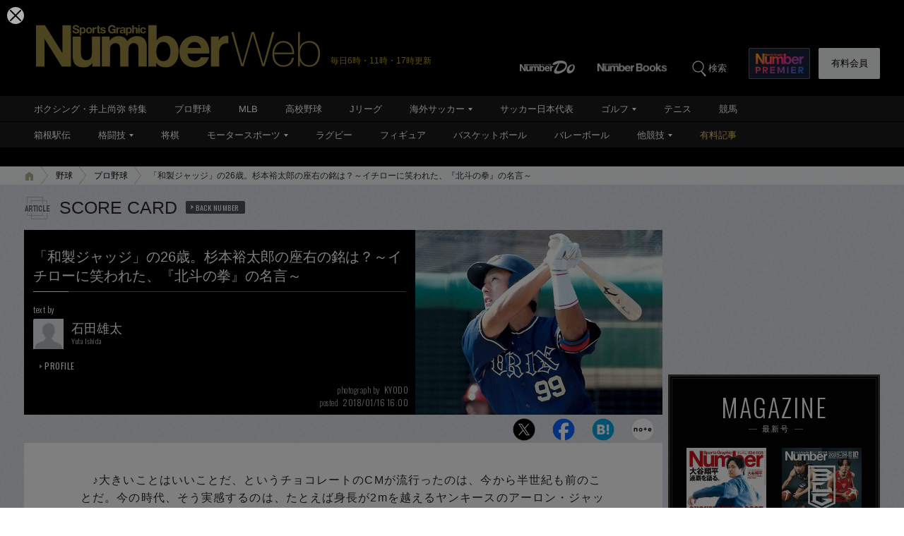

--- FILE ---
content_type: text/html; charset=utf-8
request_url: https://number.bunshun.jp/articles/-/836723
body_size: 17561
content:















<!DOCTYPE html>
<html lang="ja">
<head prefix="og: http://ogp.me/ns# fb: http://ogp.me/ns/fb# article: http://ogp.me/ns/article#">
<meta charset="UTF-8">
<meta http-equiv="X-UA-Compatible" content="IE=edge">
<meta name="viewport" content="width=1250">

<!--[if lt IE 9]>
  <script src="//html5shiv.googlecode.com/svn/trunk/html5.js"></script>
<![endif]-->

<meta name="robots" content="index,follow,max-image-preview:large">
<meta name="msvalidate.01" content="0187BD93ACBFD531BB49875E32384202" />


<meta http-equiv="x-dns-prefetch-control" content="on">
<link rel="dns-prefetch" href="https://fonts.googleapis.com">
<link rel="preconnect" href="https://number.ismcdn.jp" crossorigin>
<link rel="preconnect" href="https://fonts.gstatic.com" crossorigin>



<link rel="icon" href="https://number.ismcdn.jp/common/numberweb/v4/images/favicon.ico">
<link rel="apple-touch-icon" sizes="76x76" href="https://number.ismcdn.jp/common/numberweb/v4/images/touch-icon-ipad.png">
<link rel="apple-touch-icon" sizes="120x120" href="https://number.ismcdn.jp/common/numberweb/v4/images/touch-icon-iphone-retina.png">
<link rel="apple-touch-icon" sizes="152x152" href="https://number.ismcdn.jp/common/numberweb/v4/images/touch-icon-ipad-retina.png">
<link rel="apple-touch-icon" sizes="180x180" href="https://number.ismcdn.jp/common/numberweb/v4/images/touch-icon-iphone6-retinahd.png">
<meta name="copyright" content="Copyright (c) Bungeishunju Ltd. All rights reserved.">


  <link rel="canonical" href="https://number.bunshun.jp/articles/-/836723">


<title>「和製ジャッジ」の26歳。杉本裕太郎の座右の銘は？～イチローに笑われた、『北斗の拳』の名言～ - プロ野球 - Number Web - ナンバー</title>
<meta name="description" content="♪大きいことはいいことだ、というチョコレートのCMが流行ったのは、今から半世紀も前のことだ。今の時代、そう実感するのは、たとえば身長が2mを越えるヤンキースのアーロン・ジャッジを目の前で見たときだったりする。ジャッジが軽々と打ち上げた、とんで">
<meta property="fb:app_id" content="230234163677833">
<meta property="fb:pages" content="146455248747483">
<meta property="og:locale" content="ja_JP">
<meta property="og:site_name" content="Number Web - ナンバー">
<meta property="og:type" content="article">
<meta property="og:title" content="「和製ジャッジ」の26歳。杉本裕太郎の座右の銘は？～イチローに笑われた、『北斗の拳』の名言～（石田雄太）">
<meta property="og:url" content="https://number.bunshun.jp/articles/-/836723">
<meta property="og:image" content="https://number.ismcdn.jp/mwimgs/3/6/-/img_36abc37a8b041f72acb8a371151cd6a5119739.jpg">
<meta property="og:image:width" content="640">
<meta property="og:image:height" content="480">
<meta property="og:description" content="♪大きいことはいいことだ、というチョコレートのCMが流行ったのは、今から半世紀も前のことだ。今の時代、そう実感するのは、たとえば身長が2mを越えるヤンキースのアーロン・ジャッジを目の前で見たときだったりする。ジャッジが軽々と打ち上げた、とんで">
<meta property="article:publisher" content="https://www.facebook.com/NumberWeb/">
<meta name="twitter:card" content="summary_large_image">
<meta name="twitter:site" content="@numberweb">
<meta name="twitter:creator" content="@numberweb">
<meta name="twitter:image:src" content="https://number.ismcdn.jp/mwimgs/3/6/-/img_36abc37a8b041f72acb8a371151cd6a5119739.jpg">
<meta name="twitter:title" content="「和製ジャッジ」の26歳。杉本裕太郎の座右の銘は？～イチローに笑われた、『北斗の拳』の名言～">
<meta name="thumbnail" content="https://number.ismcdn.jp/mwimgs/3/6/1200/img_36abc37a8b041f72acb8a371151cd6a5119739.jpg">
<meta name="taboola:recommend" content="false" />
<link rel="alternate" type="application/rss+xml" title="プロ野球 新着コラム" href="https://number.bunshun.jp/list/rsssubcatsports?w=%E3%83%97%E3%83%AD%E9%87%8E%E7%90%83&amp;image=1">

<meta name="MAGAZINE_NUMBER" content="943" />

<link rel="stylesheet" href="https://fonts.googleapis.com/css2?family=Oswald:wght@300;400;700&display=swap">
<link rel="stylesheet" href="https://number.ismcdn.jp/resources/numberweb/v4/css/lib/flickity.min.css" media="print" onload="this.media='all'">
<link rel="stylesheet" href="https://number.ismcdn.jp/resources/numberweb/v4/css/pc/base.css?rd=202601081030">
<link rel="stylesheet" href="https://number.ismcdn.jp/resources/numberweb/v4/css/pc/base/single.css?rd=202512171842">
<link rel="stylesheet" href="https://number.ismcdn.jp/resources/numberweb/v4/css/pc/structure.css?rd=202512181315" media="print" onload="this.media='all'">
<link rel="stylesheet" href="https://number.ismcdn.jp/resources/numberweb/v4/css/re/single.css?rd=202512171842" media="print" onload="this.media='all'">
<link rel="stylesheet" href="https://number.ismcdn.jp/resources/numberweb/v4/css/re/kokuchi.css?rd=202511171056" media="print" onload="this.media='all'">
<link rel="stylesheet" href="https://number.ismcdn.jp/resources/numberweb/v4/css/pc/single.css?rd=202512171842" media="print" onload="this.media='all'">

<script src="https://code.jquery.com/jquery-3.6.0.min.js" integrity="sha256-/xUj+3OJU5yExlq6GSYGSHk7tPXikynS7ogEvDej/m4=" crossorigin="anonymous" defer></script>
<script defer src="https://number.ismcdn.jp/resources/numberweb/v4/js/re/ajax-authtype.js?rd=202012010339"></script>

<script defer src="https://number.ismcdn.jp/common/js/lib/history.js/scripts/bundled/html4+html5/jquery.history.js?rd=201803301418"></script>
<script defer src="https://number.ismcdn.jp/resources/numberweb/v4/js/lib/flickity.pkgd.min.js"></script>
<script defer src="https://number.ismcdn.jp/resources/numberweb/v4/js/lib/slick.min.js"></script>
<script defer src="https://number.ismcdn.jp/resources/numberweb/v4/js/lib/jquery.color.js?rd=201509012146"></script>
<script defer src="https://number.ismcdn.jp/resources/numberweb/v4/js/pc/common.js?rd=202511201200"></script>
<script defer src="https://number.ismcdn.jp/resources/numberweb/v4/js/pc/single.js?rd=202506121000"></script>
<script defer src="https://number.ismcdn.jp/resources/numberweb/v4/js/lib/lozad.js?rd=202103250000"></script>
<script defer src="https://number.ismcdn.jp/resources/numberweb/v4/js/lib/polyfill/intersection-observer.js?rd=202003041845"></script>
<script defer src="https://number.ismcdn.jp/resources/numberweb/v4/js/lib/polyfill/assign.js?rd=202003041845"></script>
<script defer src="https://number.ismcdn.jp/resources/numberweb/v4/js/lib/exe/lozad.js?rd=202103250000&sidebar=on"></script>


  <!-- Tagsmith, v1.0.0 -->
<script>
(function(b,d){var e=[["test1",.05,.1],["test2",.15,.2],["test3",.25,.3],["test4",.35,.4],["test5",.45,.5],["test6",.533,.566,.599],["test7",.632,.665,.698],["test8",.732,.766,.8],["test9",.825,.85,.875,.9],["test10",.925,.95,.975,1]],g=function(){var c=parseFloat(localStorage.getItem("__tagsmith_ab_factor"));if(isNaN(c)||0>c||1<=c)c=Math.random(),localStorage.setItem("__tagsmith_ab_factor",c.toString());for(var a=0;a<e.length;a++)for(var k=e[a][0],f=1;f<e[a].length;f++)if(c<e[a][f])return k+"_"+
(1===f?"con":"exp"+(f-1));return null}(),h={};b[d]=b[d]||{};b[d].userVariant=function(){return g};b[d].enable=function(c,a){if("all"===a)return!0;if(a.lastIndexOf("_con")+4===a.length||h[a])return!1;h[a]=c;return g===a};b[d].getLogger=function(c,a){return!1};b[d].__debug=function(){return{AB_CONF:e}};b.googletag=b.googletag||{cmd:[]};b.googletag.cmd.unshift(function(){g&&b.googletag.pubads().setTargeting("tagsmith_ab_variant",g)})})(window,"__tagsmith");
</script>
<!-- End Tagsmith -->
  <!-- ★★★ none : Google Ad Manager  -->

    <script>
  if(!location.hostname.match(/proxypy.org|printwhatyoulike.com|guidesites.appspot.com/)){
    var script = document.createElement("script");
    script.async = 1;
    script.src = "https://securepubads.g.doubleclick.net/tag/js/gpt.js";
    document.head.appendChild(script);
  }
  </script>

<script async src="https://cdn.taboola.com/webpush/publishers/1865786/taboola-push-sdk.js"></script>

<script type="application/javascript" src="//anymind360.com/js/264/ats.js"></script>

<script async src="https://pagead2.googlesyndication.com/pagead/js/adsbygoogle.js?client=ca-pub-6242898103865846" crossorigin="anonymous"></script>

  <script>
    window.googletag = window.googletag || {cmd: []};
    googletag.cmd.push(function() {
      googletag.defineSlot('/58502704/number/pc_header', [[1, 1], 'fluid', [970, 250], [728, 90], [970, 90]], 'div-gpt-ad-1586832121748-0').addService(googletag.pubads());

      googletag.defineSlot('/58502704/number/pc_right_1st', [[300, 250], [300,251], 'fluid', [1, 1], [2, 1]], 'div-gpt-ad-1586832221872-0').addService(googletag.pubads());

      googletag.defineSlot('/58502704/number/pc_right_2nd', [[300, 600], 'fluid', [300, 250], [1, 1], [3, 1]], 'div-gpt-ad-1586832391795-0').addService(googletag.pubads());

      googletag.pubads().enableSingleRequest();
      googletag.pubads().collapseEmptyDivs();
      if (!googletag.pubads().isInitialLoadDisabled()) {
          googletag.pubads().disableInitialLoad();
      }

      googletag.enableServices();

    });
  </script>


  <script type="text/javascript">
    window.googletag = window.googletag || {cmd: []};
    googletag.cmd.push(function() {
        var path_value = location.pathname.substr(0,40);
        var host_value = location.hostname;
        var target_value = "null";
    if (document.referrer){
      var ref_array=new Array();
      ref_array=document.referrer.split("/");
      target_value = ref_array[2];
    }
    googletag.pubads().setTargeting("reftarget",target_value)
    .setTargeting("pathtarget",path_value)
    .setTargeting("hostname",host_value)
    .setTargeting("kyougi","プロ野球")
    .setTargeting("pagetype","article")
    .setTargeting("urlslug","")
    .setTargeting("article-id","836723")
    .setTargeting("kyougidetails","プロ野球")
    .setTargeting("keywords","オリックス・バファローズ,杉本裕太郎")
    googletag.pubads().collapseEmptyDivs();
  });
  </script>


<script type="text/javascript" src="/op/analytics.js?domain=bunshun.jp"></script>
 <script>
  googletag.cmd.push(function() {
    googletag.pubads().setPublisherProvidedId(('; ' + document.cookie).split('; ' + 'ismuc' + '=').pop().split(';').shift());
  });
</script>

    <script type="text/javascript">
      window._taboola = window._taboola || [];
      _taboola.push({article:'auto'});
      !function (e, f, u, i) {
        if (!document.getElementById(i)){
          e.async = 1;
          e.src = u;
          e.id = i;
          f.parentNode.insertBefore(e, f);
        }
      }(document.createElement('script'),
      document.getElementsByTagName('script')[0],
      '//cdn.taboola.com/libtrc/numberweb/loader.js',
      'tb_loader_script');
      if(window.performance && typeof window.performance.mark == 'function')
        {window.performance.mark('tbl_ic');}
    </script>
    <script async src="https://cdn.taboola.com/webpush/publishers/1865786/taboola-push-sdk.js"></script>





  <script type="text/javascript">
  dataLayer_nw =[{
    'category' : 'pc',
    'column' : 'scorecard',
    'special' : '',
    'kyougi' : 'プロ野球',
    'pagetype' : 'article',
    'source' : '',
    'tournament' : '',
    'type' : 'pc',
    'author' : '石田雄太',
    'longtail' : 'プロ野球longtail',
    'urlslug' : "",
    'loginid' : '',
    'pubDate' : '2018/01/16',
    'id' : '836723',
    'medium' : 'NumberWeb',
    'title' : "「和製ジャッジ」の26歳。杉本裕太郎の座右の銘は？～イチローに笑われた、『北斗の拳』の名言～",
    'kyougidetails' : 'プロ野球',
    'pagecount' : '1',
    'keywords' : "オリックス・バファローズ,杉本裕太郎",
    'charges' : 'charges_logout',
    'article-type' : '1',
    'series' : 'false',
    'seotitle' : ""
  }];
  function gtag() {dataLayer_nw.push(arguments)};
  </script>
  <!-- Google Tag Manager -->
  <script>(function(w,d,s,l,i){w[l]=w[l]||[];w[l].push({'gtm.start':
  new Date().getTime(),event:'gtm.js'});var f=d.getElementsByTagName(s)[0],
  j=d.createElement(s),dl=l!='dataLayer'?'&l='+l:'';j.async=true;j.src=
  'https://www.googletagmanager.com/gtm.js?id='+i+dl;f.parentNode.insertBefore(j,f);
  })(window,document,'script','dataLayer_nw','GTM-M2Q94W');</script>
  <!-- End Google Tag Manager -->





</head>

<body class="index-top">
<a id="top" title="top"></a>
<!-- special:  -->
<!-- jack:  -->
  <!-- Google Tag Manager (noscript) -->
  <noscript><iframe src="https://www.googletagmanager.com/ns.html?id=GTM-M2Q94W" height="0" width="0" style="display:none;visibility:hidden"></iframe></noscript>
  <!-- End Google Tag Manager (noscript) -->


<header class="global-header" style="padding-top:0;">
  <div class="header-wrap clearfix">
    <p class="logo"><a href="/" class="ga_tracking" data-track-category="Header Logo" data-track-action="click"><img src="https://number.ismcdn.jp/common/numberweb/v4/images/header_logo.png" width="402" height="62" alt="Number Web - ナンバー"></a><span class="schedule">毎日6時・11時・17時更新</span></p>
  </div>
</header>
<div class="fixed-navi">
  <nav class="globalnavi2">
    <div class="navi-wrap clearfix">
      <ul class="top-navi clearfix">

        <li><a href="/list/numberdo" class="ga_tracking" data-track-category="Top PC Global Navi Number" data-track-action="click"><img src="https://number.ismcdn.jp/common/numberweb/v4/images/globalnavi1_logo_numberdo.png" width="83" height="20" alt="NumberDo"></a></li>
        <li><a href="/list/numberbooks" class="ga_tracking" data-track-category="Top PC Global Navi Number" data-track-action="click"><img src="https://number.ismcdn.jp/common/numberweb/v4/images/globalnavi1_logo_numberbooks.png" width="106" height="20" alt="NumberBooks"></a></li>
        <li class="search"><img src="https://number.ismcdn.jp/common/numberweb/v4/images/globalnavi2_search_icon.png" width="25" height="25" alt="検索">検索</li>
        <!--li class="signup"><a href="/list/info">Number<br>PREMIER</a></li-->
        <li class="premier"><a href="https://number.bunshun.jp/premier/" target="_blank" title="NumberPREMIER" class="ga_tracking" data-track-category="PC Global Navi Premier Link" data-track-action="click"><img src="https://number.ismcdn.jp/common/numberweb/v4/images/title/logo_premier_secondary.svg" width="68" height="28" alt="NumberPREMIER"></a></li>
        <li class="login"><a href="/list/info?acurl=/articles/-/836723" class="ga_tracking" data-track-category="Top PC Global Navi Signup" data-track-action="click">有料会員</a></li>
      </ul>
      <div class="word-search">
        <div class="box-wrap">
          <div class="search-area">
            <form method="get" action="/search" role="search">
              <input type="search" name="fulltext" placeholder="検索ワードを入力してください"><input type="submit" value="SEARCH">
            </form>
          </div>
          <dl class="attention-word clearfix">
            <dt>注目キーワード</dt>
            <dd>
            <a href="/list/kw/野球殿堂" title="野球殿堂">#野球殿堂</a>
            <a href="/list/kw/東浜巨" title="東浜巨">#東浜巨</a>
            <a href="/subcategory/相撲/column" title="相撲">#相撲</a>
            <a href="/list/kw/なつぽい" title="なつぽい">#なつぽい</a>
            <a href="/list/olympic/2026" title="ミラノ五輪">#ミラノ五輪</a>
            <a href="/subcategory/侍ジャパン/column" title="侍ジャパン">#侍ジャパン</a>
            </dd>
          </dl>
          <dl class="attention-word clearfix" style="border:0;margin-top:-10px;">
            <dt>記事</dt>
            <dd><a href="/list/sports">競技から探す</a><a href="/list/cp">大会から探す</a><a href="/list/authors">著者から探す</a><a href="/list/school">学校から探す</a></dd>
          </dl>
          <div class="close"><img src="https://number.ismcdn.jp/common/numberweb/v4/images/close01.png" width="28" height="28" alt="閉じる"></div>
        </div>
      </div>
    </div>
  </nav>
  <div class="globalnavi1-wrap">
<nav class="globalnavi1" style="border-bottom:1px solid #000;">
<div class="navi-wrap">
<p class="logo"><a href="/"><img alt="Number Web - ナンバー" height="21" src="https://number.ismcdn.jp/common/numberweb/v4/images/globalnavi1_logo.png" width="130" /></a></p>

<ul class="clearfix">
	<li><a class="ga_tracking" data-track-action="click" data-track-category="Top PC Global Navi Category" href="/list/kw/井上尚弥" title="ボクシング・井上尚弥 特集">ボクシング・井上尚弥 特集</a></li>
	<li><a class="ga_tracking" data-track-action="click" data-track-category="Top PC Global Navi Category" href="/subcategory/プロ野球/column" title="プロ野球">プロ野球</a></li>
	<li><a class="ga_tracking" data-track-action="click" data-track-category="Top PC Global Navi Category" href="/subcategory/MLB/column" title="MLB">MLB</a></li>
	<li><a class="ga_tracking" data-track-action="click" data-track-category="Top PC Global Navi Category" href="/subcategory/高校野球/column" title="高校野球">高校野球</a></li>
	<li><a class="ga_tracking" data-track-action="click" data-track-category="Top PC Global Navi Category" href="/subcategory/Jリーグ/column" title="Jリーグ">Jリーグ</a></li>
	<li class="unit"><a class="ga_tracking" data-track-action="click" data-track-category="Top PC Global Navi Category" href="/subcategory/海外サッカー/column" title="海外サッカー">海外サッカー</a>
	<ul class="sub">
		<li><a class="ga_tracking" data-track-action="click" data-track-category="Top PC Global Navi Category" href="/subcategory/プレミアリーグ/column" title="プレミアリーグ">プレミアリーグ</a></li>
		<li><a class="ga_tracking" data-track-action="click" data-track-category="Top PC Global Navi Category" href="/subcategory/リーガ・エスパニョーラ/column" title="リーガ・エスパニョーラ">リーガ・エスパニョーラ</a></li>
		<li><a class="ga_tracking" data-track-action="click" data-track-category="Top PC Global Navi Category" href="/subcategory/セリエA/column" title="セリエA">セリエA</a></li>
		<li><a class="ga_tracking" data-track-action="click" data-track-category="Top PC Global Navi Category" href="/subcategory/ブンデスリーガ/column" title="ブンデスリーガ">ブンデスリーガ</a></li>
	</ul>
	</li>
	<li><a class="ga_tracking" data-track-action="click" data-track-category="Top PC Global Navi Category" href="/subcategory/サッカー日本代表/column" title="サッカー日本代表">サッカー日本代表</a></li>
	<li class="unit"><a class="ga_tracking" data-track-action="click" data-track-category="Top PC Global Navi Category" href="/subcategory/ゴルフ/column" title="ゴルフ">ゴルフ</a>
	<ul class="sub">
		<li><a class="ga_tracking" data-track-action="click" data-track-category="Top PC Global Navi Category" href="/subcategory/男子ゴルフ/column" title="男子ゴルフ">男子ゴルフ</a></li>
		<li><a class="ga_tracking" data-track-action="click" data-track-category="Top PC Global Navi Category" href="/subcategory/女子ゴルフ/column" title="女子ゴルフ">女子ゴルフ</a></li>
		<li><a class="ga_tracking" data-track-action="click" data-track-category="Top PC Global Navi Category" href="/subcategory/ゴルフその他/column" title="ゴルフその他">ゴルフその他</a></li>
	</ul>
	</li>
	<li><a class="ga_tracking" data-track-action="click" data-track-category="Top PC Global Navi Category" href="/subcategory/テニス/column" title="テニス">テニス</a></li>
	<li><a class="ga_tracking" data-track-action="click" data-track-category="Top PC Global Navi Category" href="/subcategory/競馬/column" title="競馬">競馬</a></li>
</ul>
</div>
</nav>

<nav class="globalnavi1">
<div class="navi-wrap">
<p class="logo"><a href="/"><img alt="Number Web - ナンバー" height="21" src="https://number.ismcdn.jp/common/numberweb/v4/images/globalnavi1_logo.png" width="130" /></a></p>

<ul class="clearfix">
	<li><a class="ga_tracking" data-track-action="click" data-track-category="Top PC Global Navi Category" href="/list/hakone/2026" target="_blank" title="箱根駅伝">箱根駅伝</a></li>
	<li class="unit"><a class="ga_tracking" data-track-action="click" data-track-category="Top PC Global Navi Category" href="/subcategory/格闘技/column" title="格闘技">格闘技</a>
	<ul class="sub">
		<li><a class="ga_tracking" data-track-action="click" data-track-category="Top PC Global Navi Category" href="/subcategory/ボクシング/column" title="ボクシング">ボクシング</a></li>
		<li><a class="ga_tracking" data-track-action="click" data-track-category="Top PC Global Navi Category" href="/subcategory/プロレス/column" title="プロレス">プロレス</a></li>
		<li><a class="ga_tracking" data-track-action="click" data-track-category="Top PC Global Navi Category" href="/subcategory/相撲/column" title="相撲">相撲</a></li>
		<li><a class="ga_tracking" data-track-action="click" data-track-category="Top PC Global Navi Category" href="/subcategory/柔道/column" title="柔道">柔道</a></li>
		<li><a class="ga_tracking" data-track-action="click" data-track-category="Top PC Global Navi Category" href="/subcategory/格闘技その他/column" title="格闘技その他">格闘技その他</a></li>
	</ul>
	</li>
	<li><a class="ga_tracking" data-track-action="click" data-track-category="Top PC Global Navi Category" href="/subcategory/将棋/column" title="将棋">将棋</a></li>
	<li class="unit"><a class="ga_tracking" data-track-action="click" data-track-category="Top PC Global Navi Category" href="/subcategory/モータースポーツ/column" title="モータースポーツ">モータースポーツ</a>
	<ul class="sub">
		<li><a class="ga_tracking" data-track-action="click" data-track-category="Top PC Global Navi Category" href="/subcategory/F1/column" title="F1">F1</a></li>
		<li><a class="ga_tracking" data-track-action="click" data-track-category="Top PC Global Navi Category" href="/subcategory/MotoGP/column" title="MotoGP">MotoGP</a></li>
		<li><a class="ga_tracking" data-track-action="click" data-track-category="Top PC Global Navi Category" href="/subcategory/モータースポーツその他/column" title="モータースポーツその他">モータースポーツその他</a></li>
	</ul>
	</li>
	<li><a class="ga_tracking" data-track-action="click" data-track-category="Top PC Global Navi Category" href="/subcategory/ラグビー/column" title="ラグビー">ラグビー</a></li>
	<li><a class="ga_tracking" data-track-action="click" data-track-category="Top PC Global Navi Category" href="/subcategory/フィギュアスケート/column" title="フィギュアスケート">フィギュア</a></li>
	<li><a class="ga_tracking" data-track-action="click" data-track-category="Top PC Global Navi Category" href="/subcategory/バスケットボール/column" title="バスケットボール">バスケットボール</a></li>
	<li><a class="ga_tracking" data-track-action="click" data-track-category="Top PC Global Navi Category" href="/subcategory/バレーボール/column" title="バレーボール">バレーボール</a></li>
	<li class="current unit"><a class="ga_tracking" data-track-action="click" data-track-category="Top PC Global Navi Category" href="/subcategory/その他スポーツ/column" title="その他スポーツ">他競技</a>
	<ul class="sub">
		<li><a class="ga_tracking" data-track-action="click" data-track-category="Top PC Global Navi Category" href="/subcategory/陸上/column" title="陸上">陸上</a></li>
		<li><a class="ga_tracking" data-track-action="click" data-track-category="Top PC Global Navi Category" href="/subcategory/高校サッカー/column" title="高校サッカー">高校サッカー</a></li>
		<li><a class="ga_tracking" data-track-action="click" data-track-category="Top PC Global Navi Category" href="/subcategory/大学野球/column" title="大学野球">大学野球</a></li>
		<li><a class="ga_tracking" data-track-action="click" data-track-category="Top PC Global Navi Category" href="/subcategory/卓球/column" title="卓球">卓球</a></li>
		<li><a class="ga_tracking" data-track-action="click" data-track-category="Top PC Global Navi Category" href="/subcategory/水泳/column" title="水泳">水泳</a></li>
		<li><a class="ga_tracking" data-track-action="click" data-track-category="Top PC Global Navi Category" href="/subcategory/体操/column" title="体操">体操</a></li>
		<li style="border-bottom:none;"><a class="ga_tracking" data-track-action="click" data-track-category="Top PC Global Navi Category" href="/subcategory/冬季スポーツ/column" title="冬季スポーツ">冬季スポーツ</a></li>
		<li><a class="ga_tracking" data-track-action="click" data-track-category="Top PC Global Navi Category" href="/subcategory/ゲーム/column" title="ゲーム">ゲーム</a></li>
		<li><a class="ga_tracking" data-track-action="click" data-track-category="Top PC Global Navi Category" href="/subcategory/その他/column" title="その他">その他</a></li>
	</ul>
	</li>
	<li><a class="gold" data-track-action="click" data-track-category="Top PC Global Navi Category" href="/list/charges" title="有料記事">有料記事</a></li>
</ul>
</div>
</nav>
</div>

</div>
<div class="pc-superbanner">
  <!-- ★★★ smp : pc-banner01  -->
  <!-- /58502704/number/pc_header -->
<div id='div-gpt-ad-1586832121748-0'>
  <script>
    googletag.cmd.push(function() { googletag.display('div-gpt-ad-1586832121748-0'); });
  </script>
</div>

</div>
<div class="global-container">
  <nav class="rcrumbs">
    <div class="rcrumbs-wrap">
      <ul>
        <li><a href="/" class="ga_tracking" data-track-category="Breadcrumb home" data-track-action="click"><span><img src="https://number.ismcdn.jp/common/numberweb/v4/images/rcrumbs_home.png" width="15" height="15" alt="Number Web"></span></a></li>
                <li><a href="/subcategory/野球/column" class="ga_tracking" data-track-category="Breadcrumb" data-track-action="click">野球</a></li>
        <li><a href="/subcategory/プロ野球/column" class="ga_tracking" data-track-category="Breadcrumb" data-track-action="click">プロ野球</a></li>
        <li class="last">「和製ジャッジ」の26歳。杉本裕太郎の座右の銘は？～イチローに笑われた、『北斗の拳』の名言～</li>
      
      </ul>
    </div>
  </nav>
  <div class="sub-container-main">
    <div class="container-wrap clearfix">
      <article class="main-article">
         
        <section class="category-single">
          <section class="column-category">
          <p>SCORE CARD<a href="/category/scorecard" title="SCORE CARD バックナンバー" rel="nofollow">BACK NUMBER</a></p>
          </section>
                      <section class="article-top-02">
            <div class="tit-area clearfix google-anno-skip">
              <div class="text-area">
                <h1>「和製ジャッジ」の26歳。杉本裕太郎の座右の銘は？～イチローに笑われた、『北斗の拳』の名言～<span class="border">&nbsp;</span></h1>
                <div class="profile-area">
                  <div class="writer">
                    <p class="by">text by</p>
                    <figure><img src="https://number.ismcdn.jp/common/numberweb/v4/images/noimage/blank.gif" data-src="https://number.ismcdn.jp/mwimgs/6/3/-/img_63c0172edf1a3eec5d5017836b5eb9301895.jpg" width="43" height="43" alt="石田雄太" class="lozad"></figure>
                    <p class="name">石田雄太<span class="font-oswald">Yuta Ishida</span></p>
                    <p class="button"><a href="/list/author/石田雄太" title="石田雄太 プロフィール">PROFILE</a></p>
                  </div>
                  <div class="photographer">
                    <p class="name"><span>photograph by</span>KYODO</p>
                    <p class="posted"><span>posted</span>2018/01/16 16:00</p>
                  </div>
                </div>
              </div>
              <div class="image-area">
                <figure>
                <img src="https://number.ismcdn.jp/mwimgs/3/6/700/img_36abc37a8b041f72acb8a371151cd6a5119739.jpg" width="700" height="525" alt="「和製ジャッジ」の26歳。杉本裕太郎の座右の銘は？～イチローに笑われた、『北斗の拳』の名言～＜Number Web＞ photograph by KYODO" fetchpriority="high" loading="eager">
                </figure>
                <p>同期入団のドラフト1位は大学の2年後輩でもある吉田正尚。左右の「青学スラッガー」がチームの看板になる。</p>
              </div>
            </div>
              <div class="single-sns-01 clearfix">
    <ul>

      <li class="sns-button-twitter ga_tracking" data-track-category="Article SNS button" data-track-action="click" data-track-label="twitter">
        <a href="https://x.com/intent/tweet?url=https://number.bunshun.jp/articles/-/836723&text=「和製ジャッジ」の26歳。杉本裕太郎の座右の銘は？～イチローに笑われた、『北斗の拳』の名言～&hashtags=プロ野球" target="twitter"><img src="https://number.ismcdn.jp/common/numberweb/v4/images/sns/articles_sns_x.png" width="32" height="32" class="lozad" data-loaded="true" alt="ポスト"></a>
      </li>

      <li class="sns-button-facebook ga_tracking" data-track-category="Article SNS button" data-track-action="click" data-track-label="facebook">
        <a href="https://www.facebook.com/sharer.php?u=https://number.bunshun.jp/articles/-/836723" onclick="window.open(this.href, 'FBwindow', 'width=650, height=450, menubar=no, toolbar=no, scrollbars=yes'); return false;">
          <img src="https://number.ismcdn.jp/common/numberweb/v4/images/sns/articles_sns_fb.png" width="32" height="32" class="lozad" data-loaded="true" alt="Facebook シェア">
        </a>
      </li>

      <li class="sns-button-hatena ga_tracking" data-track-category="Article SNS button" data-track-action="click" data-track-label="hatena">
      <a href="https://b.hatena.ne.jp/entry/https://number.bunshun.jp/articles/-/836723" data-hatena-bookmark-layout="basic-counter" data-hatena-bookmark-lang="ja" title="「和製ジャッジ」の26歳。杉本裕太郎の座右の銘は？～イチローに笑われた、『北斗の拳』の名言～（石田雄太） をはてなブックマークに追加" target="hatena">
        <img src="https://number.ismcdn.jp/common/numberweb/v4/images/sns/articles_sns_hatena.png" alt="「和製ジャッジ」の26歳。杉本裕太郎の座右の銘は？～イチローに笑われた、『北斗の拳』の名言～（石田雄太） をはてなブックマークに追加" width="32" height="32" class="lozad" data-loaded="true">
      </a>
      </li>
      <li class="sns-button-note ga_tracking" data-track-category="Article SNS button" data-track-action="click" data-track-label="note">
        <a href="https://note.com/intent/post?url=https://number.bunshun.jp/articles/-/836723" target="_blank" rel="noopener">
          <img src="https://number.ismcdn.jp/common/numberweb/v4/images/sns/articles_sns_note.png" width="32" height="32" class="lozad" data-loaded="true" alt="noteで書く">
        </a>
      </li>
    </ul>
  </div>

          </section>

          <div class="single-detail-column">
                      <div class="single">
              <p>　♪大きいことはいいことだ、というチョコレートのCMが流行ったのは、今から半世紀も前のことだ。今の時代、そう実感するのは、たとえば身長が2mを越えるヤンキースのアーロン・ジャッジを目の前で見たときだったりする。ジャッジが軽々と打ち上げた、とんでもなくでっかいホームランを見ていると、大きいことはいいことだという、あの懐かしいフレーズが浮かんでくる。</p>

<p>　日本にはジャッジほど大きい選手はいないが、190cmに届く唯一の野手がバファローズにいる。それが“オリックスのラオウ”こと、杉本裕太郎だ。徳島商、青山学院大からJR西日本を経てドラフト10位でバファローズに入団した、プロ3年目を迎える26歳。『北斗の拳』をこよなく愛し、ラオウの強さに憧れる杉本は、大学時代には東浜巨や今永昇太からもホームランを放ったスラッガーだった。去年は9月9日にようやく一軍へ上がり、トップバッターとしてのシーズン初打席で、バックスクリーンへ初回先頭打者ホームランを叩き込んでいる。プロ初ヒットがホームラン――背番号が99ということもあって、杉本にジャッジの姿が重なってきた。</p>

              <div style="height:1px !important;"><img src="https://number.ismcdn.jp/common/images/common/blank.gif" id="read-to-end" alt="" width="1" height="1"></div>
            </div>
            <div class="regist paywall">
              <p>こちらは雑誌『Number』の掲載記事です。<br>NumberWeb有料会員になると続きをお読みいただけます。</p>
              <p class="count">残り:&nbsp;<span>430</span>文字</p>
              <p class="description">NumberWeb有料会員（月額330円[税込]）は、この記事だけでなく<br>NumberWeb内のすべての有料記事をお読みいただけます。</p>
              <ul>
              <li class="signup"><a href="/list/info">有料会員登録</a></li>
              <li class="login"><a href="/list/info?acurl=/articles/-/836723" rel="nofollow">有料会員ログイン</a></li>
              </ul>
            </div>
            
              <!-- ★★★ smp : pc-browserback  -->
  <!-- CyberAgentインステタグ設置 20251010 -->
<div class="ca_profitx_ad_container ca_profitx_mediaid_3827 ca_profitx_pageid_37374">
  <div class="ca_profitx_ad" data-ca-profitx-ad data-ca-profitx-tagid="44632" data-ca-profitx-spotid="pfxad_44632" data-ca-profitx-pageid="37374"></div>
  <div class="ca_profitx_ad" data-ca-profitx-ad data-ca-profitx-tagid="44633" data-ca-profitx-spotid="pfxad_44633" data-ca-profitx-pageid="37374"></div>
  <script data-ca-profitx-pageid="37374" src="https://cdn.caprofitx.com/media/3827/pfx.js" type="text/javascript" charset="utf-8" data-ca-profitx-js async></script>
</div>

                <!-- ★★★ smp : pc-recommend01-article  -->
    <div id="taboola-below-article-thumbnails" style="min-height:2450px;"></div>
<script type="text/javascript">
  window._taboola = window._taboola || [];
  _taboola.push({
    mode: 'alternating-thumbnails-a',
    container: 'taboola-below-article-thumbnails',
    placement: 'Below Article Thumbnails',
    target_type: 'mix'
  });
</script>

                <!-- ★★★ smp off : pc-recommend02-article  -->
    

            <!-- ☆☆☆ none : relkeyword -->
<div class="article-related-word clearfix">
  <dl class="relkeywords">
    <dt style="display:none;"></dt>
    <dd><a href="/list/kw/%E3%82%AA%E3%83%AA%E3%83%83%E3%82%AF%E3%82%B9%E3%83%BB%E3%83%90%E3%83%95%E3%82%A1%E3%83%AD%E3%83%BC%E3%82%BA" class="ga_tracking" data-track-category="Article Related Word" data-track-action="click">#オリックス・バファローズ</a></dd>
    <dd><a href="/list/kw/%E6%9D%89%E6%9C%AC%E8%A3%95%E5%A4%AA%E9%83%8E" class="ga_tracking" data-track-category="Article Related Word" data-track-action="click">#杉本裕太郎</a></dd>
  </dl>
</div>

              <!-- ☆☆☆ none : single-prev-next -->
  <div class="prev-next-article">
  <h3>プロ野球の前後の記事</h3>
    <ul class="clearfix">
      <li><p><a href="/articles/-/829691" class="ga_tracking" data-track-category="Article Prev Next" data-track-action="click">末席から見た星野さんと目玉焼きとレモンティー、そして、落合さん。</a></p></li>
      <li><p><a href="/articles/-/829711" class="ga_tracking" data-track-category="Article Prev Next" data-track-action="click">アラフォーの星野仙一は強烈だった。「巨人軍と面白く戦う」という奔放。</a></p></li>
    </ul>
  </div>

          </div>
        </section>
      </article>
      <div style="display:block; width:300px; float:right;">
<div id="id-sidebar-parent" class="temp-sidebar-parent">
<div id="id-sidebar-child" class="temp-sidebar">
<aside class="side-news">
  <!-- ★★★ smp : pc-banner02  -->
  <div class="side-banner-01">
  <!-- /58502704/number/pc_right_1st -->
<div id='div-gpt-ad-1586832221872-0' style="min-height:250px;">
  <script>
    googletag.cmd.push(function() { googletag.display('div-gpt-ad-1586832221872-0'); });
  </script>
</div>
  </div>

<!-- ☆☆☆ none : magazine -->
    <section class="magazine-box-style" data-nosnippet>
      <div class="box-wrap">
       <h3><span class="font-oswald">MAGAZINE</span><br><span class="short-text">&nbsp;<span class="border"></span>最新号<span class="border">&nbsp;</span></span></h3>
        <ul class="maglist clearfix">
          <li>
            <a class="ga_tracking" data-track-category="Magazine Link" data-track-action="click" data-track-label="single" href="/articles/-/868629" title="＜SHOHEI OHTANI 2025＞大谷翔平  連覇を語る。">
              <figure><img src="https://number.ismcdn.jp/common/numberweb/v4/images/noimage/blank.gif" data-src="https://number.ismcdn.jp/mwimgs/1/a/200/img_1a48d3b3899d0983be4870baf6bf8209399107.jpg" width="200" height="260" alt="＜SHOHEI OHTANI 2025＞大谷翔平  連覇を語る。" class="lozad"></figure>
              <p class="button"><span class="font-oswald">12/25</span> 発売</p>
            </a>
          </li>
          <li>
            <a class="ga_tracking" data-track-category="Magazine Link" data-track-action="click" data-track-label="single" href="/articles/-/867436" title="＜10周年記念 特別編集＞Bリーグ2025-26公式ガイドブック">
              <figure><img src="https://number.ismcdn.jp/common/numberweb/v4/images/noimage/blank.gif" data-src="https://number.ismcdn.jp/mwimgs/1/b/200/img_1ba20611d31e71b18706d7f8e5b540f1453928.jpg" width="200" height="258" alt="＜10周年記念 特別編集＞Bリーグ2025-26公式ガイドブック" class="lozad"></figure>
              <p class="button"><span class="font-oswald">10/2</span> 発売</p>
            </a>
          </li>
        </ul>
        <div>
          <a class="teiki" href="/list/magazine/koudoku" title="雑誌定期購読のご案内">
            <p class="button-teiki">雑誌定期購読のご案内</p>
          </a>
        </div>
      </div>
    </section>

<!-- ☆☆☆ none（8） : recommend -->

  <section class="side-news-style1" data-nosnippet>
    <h3 class="font-oswald">RECOMMEND</h3>
    <ul>
      <li class="recommend ajax-3carrier-hidden" style="position:relative;">
        <a href="/articles/-/868479"  target="_blank" class="ga_tracking" data-track-category="Recommend Link" data-track-action="click">
          <figure><img src="https://number.ismcdn.jp/common/numberweb/v4/images/noimage/blank.gif" data-src="https://number.ismcdn.jp/mwimgs/a/6/200m/img_a61ce2ce742e0b3c9b809082489add64162410.jpg" width="200" height="150" alt="創立100周年の野村ホールディングスと「キャプテン翼」のクラブ・南葛SCが共に描く未来「地域社会の発展とグローバル展開への挑戦」" class="lozad"></figure>
          <p>創立100周年の野村ホールディングスと「キャプテン翼」のクラブ・南葛SCが共に描く未来「地域社会の発展とグローバル展開への挑戦」</p>
          <span class="pr-mark">PR</span>
        </a>
      </li>
      <li class="recommend ajax-3carrier-hidden" style="position:relative;">
        <a href="/articles/-/868587"  target="_blank" class="ga_tracking" data-track-category="Recommend Link" data-track-action="click">
          <figure><img src="https://number.ismcdn.jp/common/numberweb/v4/images/noimage/blank.gif" data-src="https://number.ismcdn.jp/mwimgs/a/9/200m/img_a95c36e303290faea90baf79201cd6d5159029.jpg" width="200" height="150" alt="「シード権獲得を目指して」山梨学院大学をサポートする世界一有名な応援団" class="lozad"></figure>
          <p>「シード権獲得を目指して」山梨学院大学をサポートする世界一有名な応援団</p>
          <span class="pr-mark">PR</span>
        </a>
      </li>
      <li class="recommend ajax-3carrier-hidden" style="position:relative;">
        <a href="/list/special/heros-award2025-2026"  target="_blank" class="ga_tracking" data-track-category="Recommend Link" data-track-action="click">
          <figure><img src="https://number.ismcdn.jp/common/numberweb/v4/images/noimage/blank.gif" data-src="https://number.ismcdn.jp/mwimgs/a/a/200m/img_aae0fd69b296d9706ba3335ea5b425e1335898.png" width="200" height="150" alt="特集【HEROs×Number】 スポーツの力、アスリートの力が世界を変えている" class="lozad"></figure>
          <p>特集【HEROs×Number】 スポーツの力、アスリートの力が世界を変えている</p>
          <span class="pr-mark">PR</span>
        </a>
      </li>
      <li class="recommend ajax-3carrier-hidden" style="position:relative;">
        <a href="/list/special/nsy2025"  target="_blank" class="ga_tracking" data-track-category="Recommend Link" data-track-action="click">
          <figure><img src="https://number.ismcdn.jp/common/numberweb/v4/images/noimage/blank.gif" data-src="https://number.ismcdn.jp/mwimgs/b/5/200m/img_b5efa7366d81177ae7c9e0947f4a20ba163154.jpg" width="200" height="150" alt="Number SPORTS OF THE YEAR 2025 presented by TOYOTAに「Challenge Spirit賞」を新設！" class="lozad"></figure>
          <p>Number SPORTS OF THE YEAR 2025 presented by TOYOTAに「Challenge Spirit賞」を新設！</p>
          
        </a>
      </li>
      <li class="recommend ajax-3carrier-hidden" style="position:relative;">
        <a href="/articles/-/868678"  target="_blank" class="ga_tracking" data-track-category="Recommend Link" data-track-action="click">
          <figure><img src="https://number.ismcdn.jp/common/numberweb/v4/images/noimage/blank.gif" data-src="https://number.ismcdn.jp/mwimgs/e/4/200m/img_e418ed283a1d8c2b7c13c5d5dbe35419111352.jpg" width="200" height="150" alt="“We change the world.”――アスリートが生み出すネットワークが未来を動かし課題解決の力になる。「HEROs AWARD 2025」を受賞した4組の活動とは？" class="lozad"></figure>
          <p>“We change the world.”――アスリートが生み出すネットワークが未来を動かし課題解決の力になる。「HEROs AWARD 2025」を受賞した4組の活動とは？</p>
          <span class="pr-mark">PR</span>
        </a>
      </li>
      <li class="recommend ajax-3carrier-hidden" style="position:relative;">
        <a href="/list/hakone/2026"  target="_blank" class="ga_tracking" data-track-category="Recommend Link" data-track-action="click">
          <figure><img src="https://number.ismcdn.jp/common/numberweb/v4/images/noimage/blank.gif" data-src="https://number.ismcdn.jp/mwimgs/8/3/200m/img_83f1375fdfd3a4f6f00a0ce78b481523336153.jpg" width="200" height="150" alt="【特集】第102回箱根駅伝　最新コラム公開中！" class="lozad"></figure>
          <p>【特集】第102回箱根駅伝　最新コラム公開中！</p>
          <span class="pr-mark">PR</span>
        </a>
      </li>
      <li class="recommend ajax-3carrier-hidden" style="position:relative;">
        <a href="/articles/-/868469"  target="_blank" class="ga_tracking" data-track-category="Recommend Link" data-track-action="click">
          <figure><img src="https://number.ismcdn.jp/common/numberweb/v4/images/noimage/blank.gif" data-src="https://number.ismcdn.jp/mwimgs/a/f/200m/img_af7840c9ff7de76db25fa1694c48f41152730.jpg" width="200" height="150" alt="「早くイタリアの家に帰りたい」30歳を迎えた石川祐希が試行錯誤の末に辿り着いた回復法とは？" class="lozad"></figure>
          <p>「早くイタリアの家に帰りたい」30歳を迎えた石川祐希が試行錯誤の末に辿り着いた回復法とは？</p>
          <span class="pr-mark">PR</span>
        </a>
      </li>
      <li class="recommend ajax-3carrier-hidden" style="position:relative;">
        <a href="/articles/-/868418"  target="_blank" class="ga_tracking" data-track-category="Recommend Link" data-track-action="click">
          <figure><img src="https://number.ismcdn.jp/common/numberweb/v4/images/noimage/blank.gif" data-src="https://number.ismcdn.jp/mwimgs/b/4/200m/img_b4cb553749a15125f3a086dbaa934c7095033.jpg" width="200" height="150" alt="「テレビで見ていたよりも、現実の方がすげえ」。二代目“山の神”柏原竜二がスタートラインで感じた圧倒的な声援の力" class="lozad"></figure>
          <p>「テレビで見ていたよりも、現実の方がすげえ」。二代目“山の神”柏原竜二がスタートラインで感じた圧倒的な声援の力</p>
          <span class="pr-mark">PR</span>
        </a>
      </li>
    </ul>
 </section><!-- /side-news-style1 -->

<!-- ☆☆☆ none : ranking -->
  <section class="side-news-style2" data-nosnippet>
    <div class="box-wrap">
      <h4 class="font-oswald">RANKING</h4>
      <div class="m-ranking-select">
  <div class="m-ranking-select__current js-ranking-select__current">プロ野球</div>
  <ul class="m-ranking-pulldown js-ranking-pulldown" data-area="js-side-rankings" data-rows="5">
    <li class="m-ranking-pulldown_list js-ranking-pulldown_list" data-ranking="column" data-genre="">全ての競技</li><li class="m-ranking-pulldown_list js-ranking-pulldown_list --parent" data-ranking="野球" data-genre="genre">野球</li><li class="m-ranking-pulldown_list js-ranking-pulldown_list --children is-current" data-ranking="プロ野球" data-genre="subgenre">プロ野球</li><li class="m-ranking-pulldown_list js-ranking-pulldown_list --children" data-ranking="MLB" data-genre="subgenre">MLB</li><li class="m-ranking-pulldown_list js-ranking-pulldown_list --children" data-ranking="高校野球" data-genre="subgenre">高校野球</li><li class="m-ranking-pulldown_list js-ranking-pulldown_list --children" data-ranking="大学野球" data-genre="subgenre">大学野球</li><li class="m-ranking-pulldown_list js-ranking-pulldown_list --parent" data-ranking="サッカー" data-genre="genre">サッカー</li><li class="m-ranking-pulldown_list js-ranking-pulldown_list --children" data-ranking="サッカー日本代表" data-genre="subgenre">サッカー日本代表</li><li class="m-ranking-pulldown_list js-ranking-pulldown_list --children" data-ranking="Jリーグ" data-genre="subgenre">Jリーグ</li><li class="m-ranking-pulldown_list js-ranking-pulldown_list --children" data-ranking="海外サッカー" data-genre="subgenre">海外サッカー</li><li class="m-ranking-pulldown_list js-ranking-pulldown_list --children" data-ranking="高校サッカー" data-genre="subgenre">高校サッカー</li><li class="m-ranking-pulldown_list js-ranking-pulldown_list --parent" data-ranking="ゴルフ" data-genre="genre">ゴルフ</li><li class="m-ranking-pulldown_list js-ranking-pulldown_list --children" data-ranking="男子ゴルフ" data-genre="subgenre">男子ゴルフ</li><li class="m-ranking-pulldown_list js-ranking-pulldown_list --children" data-ranking="女子ゴルフ" data-genre="subgenre">女子ゴルフ</li><li class="m-ranking-pulldown_list js-ranking-pulldown_list --children" data-ranking="ゴルフその他" data-genre="subgenre">ゴルフその他</li><li class="m-ranking-pulldown_list js-ranking-pulldown_list --parent" data-ranking="競馬" data-genre="genre">競馬</li><li class="m-ranking-pulldown_list js-ranking-pulldown_list --parent" data-ranking="格闘技" data-genre="genre">格闘技</li><li class="m-ranking-pulldown_list js-ranking-pulldown_list --children" data-ranking="プロレス" data-genre="subgenre">プロレス</li><li class="m-ranking-pulldown_list js-ranking-pulldown_list --children" data-ranking="ボクシング" data-genre="subgenre">ボクシング</li><li class="m-ranking-pulldown_list js-ranking-pulldown_list --children" data-ranking="相撲" data-genre="subgenre">相撲</li><li class="m-ranking-pulldown_list js-ranking-pulldown_list --children" data-ranking="格闘技その他" data-genre="subgenre">格闘技その他</li><li class="m-ranking-pulldown_list js-ranking-pulldown_list --parent" data-ranking="モータースポーツ" data-genre="genre">モータースポーツ</li><li class="m-ranking-pulldown_list js-ranking-pulldown_list --children" data-ranking="F1" data-genre="subgenre">F1</li><li class="m-ranking-pulldown_list js-ranking-pulldown_list --children" data-ranking="MotoGP" data-genre="subgenre">MotoGP</li><li class="m-ranking-pulldown_list js-ranking-pulldown_list --children" data-ranking="モータースポーツその他" data-genre="subgenre">モータースポーツその他</li><li class="m-ranking-pulldown_list js-ranking-pulldown_list --parent" data-ranking="その他スポーツ" data-genre="genre">その他スポーツ</li><li class="m-ranking-pulldown_list js-ranking-pulldown_list --children" data-ranking="テニス" data-genre="subgenre">テニス</li><li class="m-ranking-pulldown_list js-ranking-pulldown_list --children" data-ranking="バスケットボール" data-genre="subgenre">バスケットボール</li><li class="m-ranking-pulldown_list js-ranking-pulldown_list --children" data-ranking="バレーボール" data-genre="subgenre">バレーボール</li><li class="m-ranking-pulldown_list js-ranking-pulldown_list --children" data-ranking="ラグビー" data-genre="subgenre">ラグビー</li><li class="m-ranking-pulldown_list js-ranking-pulldown_list --children" data-ranking="フィギュアスケート" data-genre="subgenre">フィギュアスケート</li><li class="m-ranking-pulldown_list js-ranking-pulldown_list --children" data-ranking="陸上" data-genre="subgenre">陸上</li><li class="m-ranking-pulldown_list js-ranking-pulldown_list --grandchildren" data-ranking="駅伝" data-genre="subsubgenre">駅伝</li><li class="m-ranking-pulldown_list js-ranking-pulldown_list --children" data-ranking="卓球" data-genre="subgenre">卓球</li><li class="m-ranking-pulldown_list js-ranking-pulldown_list --children" data-ranking="水泳" data-genre="subgenre">水泳</li><li class="m-ranking-pulldown_list js-ranking-pulldown_list --children" data-ranking="体操" data-genre="subgenre">体操</li><li class="m-ranking-pulldown_list js-ranking-pulldown_list --children" data-ranking="冬季スポーツ" data-genre="subgenre">冬季スポーツ</li><li class="m-ranking-pulldown_list js-ranking-pulldown_list --children" data-ranking="ゲーム" data-genre="subgenre">ゲーム</li><li class="m-ranking-pulldown_list js-ranking-pulldown_list --grandchildren" data-ranking="将棋" data-genre="subsubgenre">将棋</li><li class="m-ranking-pulldown_list js-ranking-pulldown_list --children" data-ranking="その他" data-genre="subgenre">他競技</li>
  </ul>
</div>

      <div class="m-rankings js-side-rankings">
        <div class="js-ranking-area" data-type="プロ野球">
  <div class="tab_area">
    <label class="tab1_label" for="tab1">最新</label>
    <label class="tab2_label" for="tab2">24時間</label>
    <label class="tab3_label" for="tab3">週間</label>
    <!-- <label class="tab4_label" for="tab4">SNS</label> -->
  </div>
  <div class="panel_area">
<div id="panel1" class="tab_panel">
  <ul>
<li><a href="/articles/-/868922" class="ga_tracking" data-track-category="Ranking Link" data-track-action="click">前ロッテ・澤村拓一「引退決断までの舞台裏」諦めず模索したメジャー復帰の道「トランプ政権の影響、契約の壁…」最後まで続けたハードトレ</a></li>
<li><a href="/articles/-/868923" class="ga_tracking" data-track-category="Ranking Link" data-track-action="click">「サワムラがマイナー降格なんて不当だ」同僚の言葉に涙した夜〈澤村拓一引退秘話〉猛批判にも貫いた筋トレ、ロッテへの恩「信念を持ってやっていた」</a></li>
<li><a href="/articles/-/868871" class="ga_tracking" data-track-category="Ranking Link" data-track-action="click">侍ジャパン“センター問題”の切り札は森下翔太？ 井端弘和監督に聞いたWBC連覇への青写真「“鬼門”の初戦」「大勝負でのミス」「二遊間は…」</a></li>
<li><a href="/articles/-/860539" class="ga_tracking" data-track-category="Ranking Link" data-track-action="click">谷繁元信、黒田博樹の野球殿堂は異論なしだが…石井琢朗や小笠原道大、和田一浩ら「2000安打達成＋有資格者なのに未選出」が25人いる</a></li>
<li><a href="/articles/-/861283" class="ga_tracking" data-track-category="Ranking Link" data-track-action="click">「契約金は0円です」オリックスの18歳“契約金ゼロ選手”はその後どうなった？「高校生で0円って僕しかいなかった」</a></li>
  </ul>
</div>
<div id="panel2" class="tab_panel">
  <ul>
<li><a href="/articles/-/868923" class="ga_tracking" data-track-category="Ranking Link" data-track-action="click">「サワムラがマイナー降格なんて不当だ」同僚の言葉に涙した夜〈澤村拓一引退秘話〉猛批判にも貫いた筋トレ、ロッテへの恩「信念を持ってやっていた」</a></li>
<li><a href="/articles/-/868922" class="ga_tracking" data-track-category="Ranking Link" data-track-action="click">前ロッテ・澤村拓一「引退決断までの舞台裏」諦めず模索したメジャー復帰の道「トランプ政権の影響、契約の壁…」最後まで続けたハードトレ</a></li>
<li><a href="/articles/-/868871" class="ga_tracking" data-track-category="Ranking Link" data-track-action="click">侍ジャパン“センター問題”の切り札は森下翔太？ 井端弘和監督に聞いたWBC連覇への青写真「“鬼門”の初戦」「大勝負でのミス」「二遊間は…」</a></li>
<li><a href="/articles/-/861283" class="ga_tracking" data-track-category="Ranking Link" data-track-action="click">「契約金は0円です」オリックスの18歳“契約金ゼロ選手”はその後どうなった？「高校生で0円って僕しかいなかった」</a></li>
<li><a href="/articles/-/864291" class="ga_tracking" data-track-category="Ranking Link" data-track-action="click">落合博満43歳「私の時代は終わった」…落合がショックを受けた“23歳の天才バッター”「オレは終わっていた選手なんだ」日本ハムで涙を見せた日</a></li>
  </ul>
</div>
<div id="panel3" class="tab_panel">
  <ul>
<li><a href="/articles/-/868871" class="ga_tracking" data-track-category="Ranking Link" data-track-action="click">侍ジャパン“センター問題”の切り札は森下翔太？ 井端弘和監督に聞いたWBC連覇への青写真「“鬼門”の初戦」「大勝負でのミス」「二遊間は…」</a></li>
<li><a href="/articles/-/868892" class="ga_tracking" data-track-category="Ranking Link" data-track-action="click">「僕のニックネームは“リニー”です」佐々木麟太郎20歳が明かす、スタンフォード大学でのリアルな日常「英語も苦戦しました」ホークス1位指名への想いとは</a></li>
<li><a href="/articles/-/868922" class="ga_tracking" data-track-category="Ranking Link" data-track-action="click">前ロッテ・澤村拓一「引退決断までの舞台裏」諦めず模索したメジャー復帰の道「トランプ政権の影響、契約の壁…」最後まで続けたハードトレ</a></li>
<li><a href="/articles/-/868923" class="ga_tracking" data-track-category="Ranking Link" data-track-action="click">「サワムラがマイナー降格なんて不当だ」同僚の言葉に涙した夜〈澤村拓一引退秘話〉猛批判にも貫いた筋トレ、ロッテへの恩「信念を持ってやっていた」</a></li>
<li><a href="/articles/-/868891" class="ga_tracking" data-track-category="Ranking Link" data-track-action="click">「ファストフードしか食べられない日も」アメリカでの“悩み”を告白…佐々木麟太郎20歳が語る、“超難関”スタンフォード大学での多忙な時間割「移動が過酷でした」</a></li>
  </ul>
</div>
  </div>
</div>

        <div class="m-loading-wrap js-loading-anime">
  <div class="m-loading-wrap__col">
    <div class="m-loading-ball-scale-multiple">
      <div></div>
      <div></div>
      <div></div>
    </div>
    LOADING
  </div>
</div>

      </div>
      <p class="ranking-more"><a href="/list/ranking?target=プロ野球" class="ga_tracking js-ranking-link" data-track-category="Ranking More" data-track-action="click">もっと見る</a></p>
    </div>
  </section>

  <!-- ★★★ smp : pc-banner03  -->
  <div class="side-banner-02">
  <!-- /58502704/number/pc_right_2nd -->
<div id='div-gpt-ad-1586832391795-0' style="min-height:250px;">
  <script>
    googletag.cmd.push(function() { googletag.display('div-gpt-ad-1586832391795-0'); });
  </script>
</div>
  </div>

<!-- ☆☆☆ none（） : information -->
<section class="side-news-style1 clearfix" data-nosnippet>
  <h3 class="font-oswald">INFORMATION</h3>
  <ul>
    <li class="information ajax-3carrier-hidden">
      <a href="/premier/registrations-hojin"  target="_blank">
        <figure><img src="https://number.ismcdn.jp/common/numberweb/v4/images/noimage/blank.gif" data-src="https://number.ismcdn.jp/mwimgs/5/c/200m/img_5c2f1665bfb40fa5fa26a1876b93fa0e55976.png" width="200" height="150" alt="【同僚や仲間とお得に】NumberPREMIER法人プランが募集スタート！" class="lozad"></figure>
        <p>【同僚や仲間とお得に】NumberPREMIER法人プランが募集スタート！</p>
        
      </a>
    </li>
    <li class="information">
      <a href="/premier/mailmagazine"  target="_blank">
        <figure><img src="https://number.ismcdn.jp/common/numberweb/v4/images/noimage/blank.gif" data-src="https://number.ismcdn.jp/mwimgs/9/c/200m/img_9cc0db1a4359e9e3565454aaef027306201648.jpg" width="200" height="150" alt="【登録無料】Numberメールマガジン好評配信中。スポーツの「今」をメールでお届け！" class="lozad"></figure>
        <p>【登録無料】Numberメールマガジン好評配信中。スポーツの「今」をメールでお届け！</p>
        
      </a>
    </li>
    <li class="information ajax-3carrier-hidden">
      <a href="https://www.youtube.com/@numberchannel"  target="_blank">
        <figure><img src="https://number.ismcdn.jp/common/numberweb/v4/images/noimage/blank.gif" data-src="https://number.ismcdn.jp/mwimgs/f/0/200m/img_f0488999df0615f576a5eead385e62d221261.png" width="200" height="150" alt="YouTubeチャンネル登録者数50,000人突破！バレーボールや陸上、バスケ、野球などの選手のインタビューを動画で" class="lozad"></figure>
        <p>YouTubeチャンネル登録者数50,000人突破！バレーボールや陸上、バスケ、野球などの選手のインタビューを動画で</p>
        
      </a>
    </li>
  </ul>
</section>



  <!-- ★★★ normal : bunshun-recruit -->
  <div class="bunshun-recruit" data-nosnippet>
    <ul>
      <li><a href="https://recruit.bunshun.co.jp/?utm_source=number.bunshun.jp&utm_medium=banner&utm_campaign=recruit2027newgrads" target="_blank"><img src="/mwimgs/3/0/-/img_30fdff4e027592101e6e5dc02caa73bf52030.png" alt="文藝春秋 定期採用2027のお知らせ" width="750" height="300" class="lozad" data-loaded="true" /></a></li>
      <li><a href="https://number.bunshun.jp/premier/registrations?rf=nw-common" target="_blank"><img src="/mwimgs/9/2/-/img_9253f20766adea62b7c5ab9865b221d4520832.jpg" alt="NumberPREMIER 動画やポッドキャストも大充実！ 月額プラン初月50％OFF" width="750" height="300" class="lozad" data-loaded="true" /></a></li>
      <li><a href="https://number.bunshun.jp/list/meigen?rf=nw-common"><img src="/mwimgs/3/6/-/img_36b925659e9cb523d1ebfcbe6572759179939.jpg" alt="NumberWeb スポーツ名言集" width="750" height="300" class="lozad" data-loaded="true" /></a></li>
    </ul>
  </div>

<!-- ☆☆☆ none : servicemenu -->
<section class="side-news-style1 clearfix" data-nosnippet>
  <h3 class="servicemenu">会員メニュー</h3>
  <ul class="mb10">
    <li><a href="/list/info?acurl=/articles/-/836723" class="ga_tracking" data-track-category="Service Menu" data-track-action="click">マイメニュー登録・ログイン</a></li>
    <li><a href="/list/info/cancel?m=charges" class="ga_tracking" data-track-category="Service Menu" data-track-action="click">マイメニュー退会（有料会員退会）</a></li>
    <li><a href="/list/charges" class="ga_tracking" data-track-category="Service Menu" data-track-action="click">有料記事一覧</a></li>
    <li><a href="/list/info/terms" class="ga_tracking" data-track-category="Service Menu" data-track-action="click">利用規約</a></li>
    <li><a href="/list/info/kisyu" class="ga_tracking" data-track-category="Service Menu" data-track-action="click">対応機種</a></li>
    <li><a href="/list/info/syotori" class="ga_tracking" data-track-category="Service Menu" data-track-action="click">特定商取引法に基づく表記</a></li>
    <li><a href="/list/info/faq" class="ga_tracking" data-track-category="Service Menu" data-track-action="click">[有料会員限定] お問い合わせ・Ｑ＆Ａ</a></li>
  </ul>
</section>

</aside>
</div>
</div>
</div>
    </div>
  </div>
</div>
<footer class="global-footer">
  <div class="footer-wrap" data-nosnippet>
    <div class="backnumber">
      <dl>
        <dt class="font-oswald">CONTENTS<span>&nbsp;</span></dt>
        <dd>
          <ul class="link-list">
            <li><a href="/category/column" class="ga_tracking" data-track-category="Footer Menu Contents" data-track-action="click">記事一覧</a></li>
            <li><a href="/list/news" class="ga_tracking" data-track-category="Footer Menu Contents" data-track-action="click">速報ニュース一覧</a></li>
            <li><a href="/list/supporters" class="ga_tracking" data-track-category="Footer Menu Contents" data-track-action="click">Numberサポーターズクラブ</a></li>
            <li><a href="/list/special/nsy2025" class="ga_tracking" data-track-category="Footer Menu Magazine" data-track-action="click">Number SPORTS OF THE YEAR</a></li>
          </ul>
        </dd>
      </dl>
      <dl>
        <dt class="font-oswald">MAGAZINE<span>&nbsp;</span></dt>
        <dd>
          <ul class="link-list">
            <li><a href="/list/magazine/koudoku" class="ga_tracking" data-track-category="Footer Menu Magazine" data-track-action="click">雑誌『Number』購読のご案内</a></li>
            <li><a href="/list/magazine" class="ga_tracking" data-track-category="Footer Menu Magazine" data-track-action="click">雑誌『Number』バックナンバー</a></li>
            <li><a href="/list/meigen" class="ga_tracking" data-track-category="Footer Menu Magazine" data-track-action="click">スポーツ名言集</a></li>
          </ul>
        </dd>
      </dl>
      <dl class="sns-box">
        <dt class="font-oswald">FOLLOW US<span>&nbsp;</span></dt>
        <dd>
          <ul class="link-list">
            <li><a href="/list/about/sns" class="ga_tracking" data-track-category="Footer Menu Sns" data-track-action="click">Number SNS</a></li>
          </ul>
          <ul>
            <li>
              <a href="https://x.com/numberweb" target="numbersns" class="ga_tracking" data-track-category="Footer Menu Sns" data-track-action="click">
              <img src="https://number.ismcdn.jp/common/numberweb/v4/images/noimage/blank.gif" data-src="https://number.ismcdn.jp/common/numberweb/v4/images/sns_pc_footer_x_w.png" width="32" height="32" alt="twitter"  class="lozad"　data-loaded="true">
              </a>
            </li>
            <li>
              <a href="https://www.facebook.com/NumberWeb" target="numbersns" class="ga_tracking" data-track-category="Footer Menu Sns" data-track-action="click">
              <img src="https://number.ismcdn.jp/common/numberweb/v4/images/noimage/blank.gif" data-src="https://number.ismcdn.jp/common/numberweb/v4/images/sns_pc_footer_fb_w.png" width="32" height="32" alt="facebook"  class="lozad"　data-loaded="true">
              </a>
            </li>
            <li>
              <a href="https://www.instagram.com/number_edit" target="numbersns" class="ga_tracking" data-track-category="Footer Menu Sns" data-track-action="click">
              <img src="https://number.ismcdn.jp/common/numberweb/v4/images/noimage/blank.gif" data-src="https://number.ismcdn.jp/common/numberweb/v4/images/sns_pc_footer_ig_w.png" width="32" height="32" alt="Instagram"  class="lozad"　data-loaded="true">
              </a>
            </li>
            <li>
              <a href="https://www.threads.net/@number_edit" target="numbersns" class="ga_tracking" data-track-category="Footer Menu Sns" data-track-action="click">
              <img src="https://number.ismcdn.jp/common/numberweb/v4/images/noimage/blank.gif" data-src="https://number.ismcdn.jp/common/numberweb/v4/images/sns_pc_footer_th_w.png" width="32" height="32" alt="Threads"  class="lozad"　data-loaded="true">
              </a>
            </li>
            <li>
              <a href="https://www.youtube.com/@numberchannel" target="numbersns" class="ga_tracking" data-track-category="Footer Menu Sns" data-track-action="click">
              <img src="https://number.ismcdn.jp/common/numberweb/v4/images/noimage/blank.gif" data-src="https://number.ismcdn.jp/common/numberweb/v4/images/sns_pc_footer_yt_w.png" width="32" height="32" alt="YouTube"  class="lozad"　data-loaded="true">
              </a>
            </li>
            <li>
              <a href="https://news.google.com/publications/CAAqLQgKIidDQklTRndnTWFoTUtFVzUxYldKbGNpNWlkVzV6YUhWdUxtcHdLQUFQAQ?ceid=JP:ja&oc=3" target="numbersns" class="ga_tracking" data-track-category="Footer Menu Sns" data-track-action="click" aria-label="googlenews">
              <img src="https://number.ismcdn.jp/common/numberweb/v4/images/sns_pc_footer_gn_w2.png" data-src="https://number.ismcdn.jp/common/numberweb/v4/images/sns_pc_footer_gn_w2.png" width="32" height="32" alt="GoogleNews"  class="lozad"　data-loaded="true">
              </a>
            </li>
            <li><a href="/list/feed" class="ga_tracking" data-track-category="Footer Menu Sns" data-track-action="click"><img src="https://number.ismcdn.jp/common/numberweb/v4/images/noimage/blank.gif" data-src="https://number.ismcdn.jp/common/numberweb/v4/images/sns_pc_footer_rss_w.png" width="32" height="32" alt="rss" class="lozad"　data-loaded="true"></a></li>
          </ul>
        </dd>
      </dl>
    </div>
    <div class="number-web">
      <figure class="logo"><a href="/list/about"><img src="https://number.ismcdn.jp/common/numberweb/v4/images/noimage/blank.gif" data-src="https://number.ismcdn.jp/common/numberweb/v4/images/footer_web_logo.png" width="216" height="34" alt="Number Web - ナンバー" class="lozad"></a></figure>
      <p class="schedule">毎日6時・11時・17時更新</p>
      <ul class="link-list">
        <li><a href="/list/contact" class="ga_tracking" data-track-category="Footer Menu Others" data-track-action="click">お問い合わせ</a></li>
        <li><a href="https://admap.bunshun.co.jp/media/number-web/" target="_blank" class="ga_tracking" data-track-category="Footer Menu Others" data-track-action="click">広告掲載について</a></li>
        <li><a href="/list/about_ad" class="ga_tracking" data-track-category="Footer Menu Others" data-track-action="click">動画・バナー広告について</a></li>
        <li><a href="/list/sitepolicy" class="ga_tracking" data-track-category="Footer Menu Others" data-track-action="click">サイトポリシー</a></li>
        <li><a href="/list/sitemap" class="ga_tracking" data-track-category="Footer Menu Others" data-track-action="click">サイトマップ</a></li>
      </ul>
    </div>
    <div class="abj-mark">
      <a href="https://aebs.or.jp/" target="_blank"><img src="https://number.ismcdn.jp/common/numberweb/v4/images/noimage/blank.gif" data-src="https://number.ismcdn.jp/common/numberweb/v4/images/other/abj_mark.png" width="55" height="45" class="lozad" alt="ABJマーク"></a>
      <p>ABJマークは、この電子書店・電子書籍配信サービスが、著作権者からコンテンツ使用許諾を得た正規版配信サービスであることを示す登録商標（登録番号6091713号）です。</p>
    </div>
  </div>
  <div class="corpolate" data-nosnippet>
    <div class="corpolate-link">
      <figure class="logo"><img src="https://number.ismcdn.jp/common/numberweb/v4/images/noimage/blank.gif" data-src="https://number.ismcdn.jp/common/numberweb/v4/images/footer_corpolate_logo.png" width="95" height="33" alt="文藝春秋" class="lozad"></figure>
      <ul>
        <li><a href="https://www.bunshun.co.jp" target="_blank">株式会社文藝春秋</a>｜</li>
        <li><a href="https://bunshun.jp/" target="_blank">文春オンライン</a>｜</li>
        <li><a href="https://crea.bunshun.jp/" target="_blank">CREA WEB</a>｜</li>
        <li><a href="https://books.bunshun.jp/" target="_blank">本の話</a>｜</li>
        <li><a href="https://www.bunshun.co.jp/kikakushuppan/" target="_blank">企画出版編集室</a>｜</li>
        <li><a href="https://www.bunshun.co.jp/shinkoukai/" target="_blank">日本文学振興会</a></li>
      </ul>
    </div>
  </div>
  <p class="copyright">&copy; Bungeishunju Ltd.</p>
</footer>
<!--import sns script & measure here-->
<div style="display:none;">
<script src="/oo/bs/lsync.min.js" async></script>
<script>
var MiU=MiU||{};MiU.queue=MiU.queue||[];
var mwdata = {
  'media': 'number.bunshun.jp',
  'skin': 'leafs/default',
  'id': '836723',
  'category': 'scorecard'
}
MiU.queue.push(function(){MiU.fire(mwdata);});
</script><noscript><div><img style="display:none;" src="/oo/bs/n.gif" alt="" width="1" height="1"></div></noscript>
</div>
<script type="text/javascript" src="https://b.st-hatena.com/js/bookmark_button.js" charset="utf-8" async="async"></script>


<script type="application/ld+json">
{
"@context" : "http://schema.org",
"@graph" :
[
{
  "@type":"BreadcrumbList",
  "itemListElement":[
  {"@type":"ListItem","position":1,"item":{"@id":"https://number.bunshun.jp","name":"スポーツ"}}
  ,{ "@type":"ListItem","position":2,"item":{"@id":"https://number.bunshun.jp/subcategory/野球/column","name":"野球"}}
  ,{ "@type":"ListItem","position":3,"item":{"@id":"https://number.bunshun.jp/subcategory/プロ野球/column","name":"プロ野球"}}
  ]
}
]
}
</script>

  <script type="application/ld+json">
{
  "@context": "http://schema.org",
  "@type": "NewsArticle",
  "inLanguage": "ja",
  "headline": "「和製ジャッジ」の26歳。杉本裕太郎の座右の銘は？～イチローに笑われた、『北斗の拳』の名言～（石田雄太）",
  "articleSection": "スポーツ",
  "genre": "プロ野球",
  "identifier": "836723",
  "datePublished": "2018-01-16T16:00:00+09:00",
  "dateModified": "2019-03-06T16:27:36+09:00",
  "description": "♪大きいことはいいことだ、というチョコレートのCMが流行ったのは、今から半世紀も前のことだ。今の時代、そう実感するのは、たとえば身長が2mを越えるヤンキースのアーロン・ジャッジを目の前で見たときだったりする。ジャッジが軽々と打ち上げた、とんで", 
  "keywords":["野球","プロ野球","オリックス・バファローズ","杉本裕太郎"],
  "thumbnailUrl": "https://number.ismcdn.jp/mwimgs/3/6/1200/img_36abc37a8b041f72acb8a371151cd6a5119739.jpg",
  "url": "https://number.bunshun.jp/articles/-/836723",
  "image":{
    "@context": "http://schema.org",
    "@type": "ImageObject",
    "url": "https://number.ismcdn.jp/mwimgs/3/6/1200/img_36abc37a8b041f72acb8a371151cd6a5119739.jpg",
    "width": 1200,
    "height": 900
  },
  "isAccessibleForFree": "False",
  "hasPart": {
    "@type": "WebPageElement",
    "isAccessibleForFree": "False",
    "cssSelector": ".paywall"
  },
  "author":{
    "@context": "http://schema.org",
    "@type": "Person",
      "url": "https://number.bunshun.jp/list/author/石田雄太",
    "name":["石田雄太"]
  },
  "publisher":{
    "@context": "http://schema.org",
    "@type": "Organization",
    "name": "Number Web",
    "url": "https://number.bunshun.jp",
    "logo":{
      "@context": "http://schema.org",
      "@type": "ImageObject",
      "url": "https://number.ismcdn.jp/common/numberweb/v4/images/amp-numberweb-logo.png",
      "width": 600,
      "height": 60
    }
  },
  "mainEntityOfPage": "https://number.bunshun.jp/articles/-/836723"
}
</script>













<div class="fixed-pagetop">
  <p class="pagetop-button"><a href="#top">ページトップ</a></p>
</div>

  <script type="text/javascript">
    window._taboola = window._taboola || [];
    _taboola.push({flush: true});
  </script>


</body>
<script>
const personalizedVariant = localStorage.getItem('exp_personalize_v1');

if (!personalizedVariant) {
  const isControl = Math.random() < 0.10; // 10% = control
  const variant = isControl ? 'control' : 'treatment';
  localStorage.setItem('exp_personalize_v1', variant);
}

const personalizedKyougi = localStorage.getItem('exp_personalize_kyougi_v1');
const currentKyougi = "プロ野球"

if (!personalizedKyougi || personalizedKyougi !== currentKyougi) {
  localStorage.removeItem('exp_personalize_kyougi_v1');
  localStorage.setItem('exp_personalize_kyougi_v1', currentKyougi);
}
</script>
<script>
document.addEventListener('DOMContentLoaded', () => {
  const ref = document.referrer || '';
  const currentUrl = window.location.href;
  const params = new URLSearchParams(window.location.search);
  const debugRef = params.get('debug_ref');
  const isDebug = debugRef === 'news.google.com';
  const isFromGoogle = ref.startsWith('https://news.google.com');
  const articleIdPattern = /\/articles\/-\/(\d+)/;
  const currentMatch = currentUrl.match(articleIdPattern);
  const currentId = currentMatch ? currentMatch[1] : null;
  let isDisplay = false

  // パラメータまたはGoogleからで現在のidが取得できたらセット
  if ((isDebug || isFromGoogle) && currentId) {
    sessionStorage.setItem('refGoogle', currentId);
  }
  // 表示条件
  if (sessionStorage.getItem('refGoogle') == currentId) {
    isDisplay = true
  } else {
    sessionStorage.removeItem('refGoogle');
  }
  const newsElem = document.querySelector('.gn-follow');
  if (newsElem) {
    const refGoogle = sessionStorage.getItem('refGoogle') !== null;
    newsElem.style.display = refGoogle ? 'block' : 'none';
  }
  //console.log("newsElem: ", newsElem);
  //console.log("refGoogle: ", sessionStorage.getItem('refGoogle') !== null);
});
</script>

</html>


--- FILE ---
content_type: text/html; charset=utf-8
request_url: https://www.google.com/recaptcha/api2/aframe
body_size: 183
content:
<!DOCTYPE HTML><html><head><meta http-equiv="content-type" content="text/html; charset=UTF-8"></head><body><script nonce="r5PJrxh7V7y4OtKYD6fUpw">/** Anti-fraud and anti-abuse applications only. See google.com/recaptcha */ try{var clients={'sodar':'https://pagead2.googlesyndication.com/pagead/sodar?'};window.addEventListener("message",function(a){try{if(a.source===window.parent){var b=JSON.parse(a.data);var c=clients[b['id']];if(c){var d=document.createElement('img');d.src=c+b['params']+'&rc='+(localStorage.getItem("rc::a")?sessionStorage.getItem("rc::b"):"");window.document.body.appendChild(d);sessionStorage.setItem("rc::e",parseInt(sessionStorage.getItem("rc::e")||0)+1);localStorage.setItem("rc::h",'1768481588284');}}}catch(b){}});window.parent.postMessage("_grecaptcha_ready", "*");}catch(b){}</script></body></html>

--- FILE ---
content_type: application/javascript
request_url: https://number.bunshun.jp/op/analytics.js?domain=bunshun.jp
body_size: -80
content:
var ISMLIB=ISMLIB||{};ISMLIB.ismuc='1b9c2a31-a588-4e2b-abf5-dd7f0a9fc509'


--- FILE ---
content_type: text/javascript; charset=UTF-8
request_url: https://yads.yjtag.yahoo.co.jp/yda?adprodset=86877_940851-979627-1021986&cb=176848158981&noad_cb=parent.__ydn_noad_cb_1jf0reubf_lv3tbnvt0n8&p_elem=pfx_ydn_banner_responsive_intersticial&pv_id=75d13f2253439b91d9de35cbcfb188d4&suid=47895644-b587-4da7-9830-0a64d983a3c6&u=https%3A%2F%2Fnumber.bunshun.jp%2Farticles%2F-%2F836723
body_size: 27
content:
yadsRenderAd_v2([],{"adprodset_code":"86877_940851-979627-1021986","callback":"","js_file_name":"","noad_callback":"parent.__ydn_noad_cb_1jf0reubf_lv3tbnvt0n8","output_type":"js_responsive"});

--- FILE ---
content_type: application/javascript; charset=utf-8
request_url: https://fundingchoicesmessages.google.com/f/AGSKWxW4MYS1ssNXhNA5eJQ1_J9cMQ-K92n1ZK3wOkeXIl63YajBB5b6OmsvwS2_ReXmypYL5vZgX65sh83AgmYmq-g7BQFWShNqgsqOrpb6cPk-v7s9DYXln8a25nvW01s_aQnyu2iamNVexehqCB_adRH2bOHgjawMxSNJUI5ipPiMzjdEuCzm4EEV0YqO/_/insideAD.-ads_9_3./randomad160x600nsfw./leaderboard-advert./vidadv.
body_size: -1289
content:
window['af2070b7-901a-4236-8357-33f700fdc6b6'] = true;